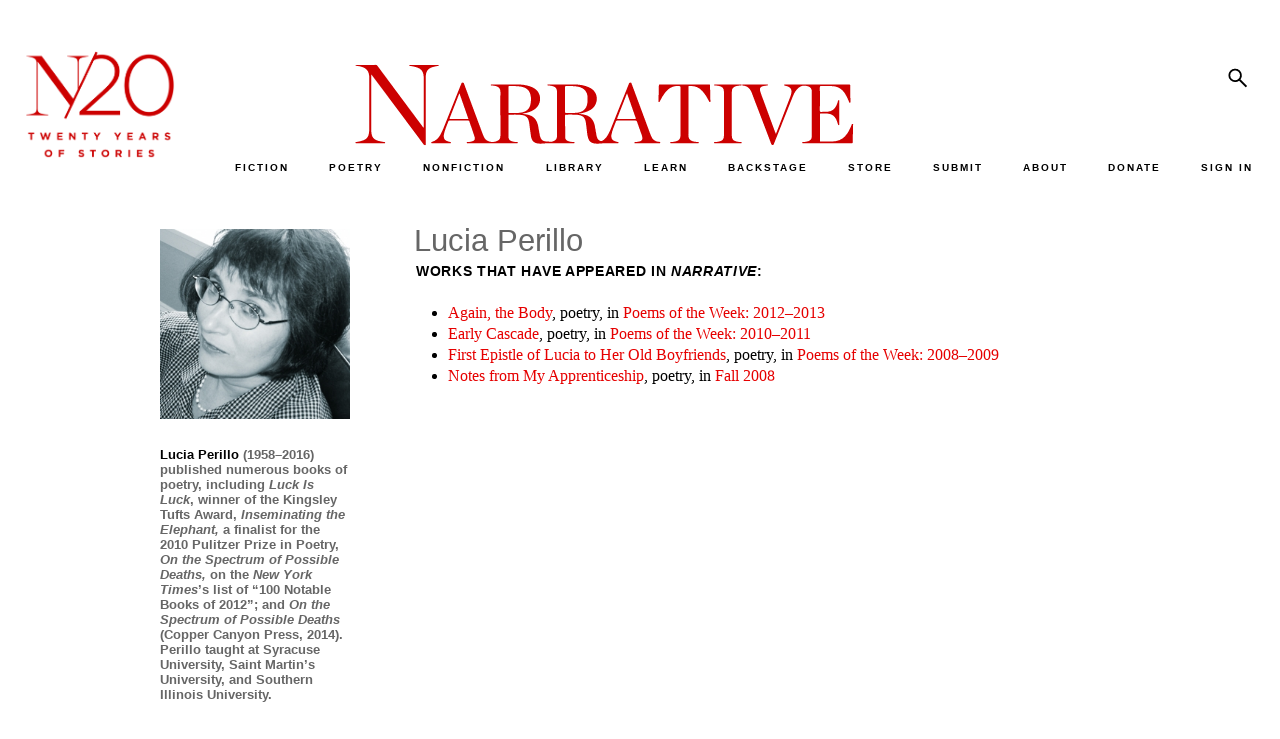

--- FILE ---
content_type: text/html; charset=UTF-8
request_url: https://www.narrativemagazine.com/authors/lucia-perillo
body_size: 9244
content:
<!DOCTYPE html>
<html  lang="en" dir="ltr" prefix="og: https://ogp.me/ns#">
  <head>
    <meta charset="utf-8" />
<script async src="https://www.googletagmanager.com/gtag/js?id=UA-5359448-1"></script>
<script>window.dataLayer = window.dataLayer || [];function gtag(){dataLayer.push(arguments)};gtag("js", new Date());gtag("set", "developer_id.dMDhkMT", true);gtag("config", "UA-5359448-1", {"groups":"default","page_placeholder":"PLACEHOLDER_page_path"});</script>
<meta name="description" content="Lucia Perillo (1958–2016) published numerous books of poetry, including Luck Is Luck, winner of the Kingsley..." />
<link rel="canonical" href="https://www.narrativemagazine.com/authors/lucia-perillo" />
<meta property="og:site_name" content="Narrative Magazine" />
<meta property="og:type" content="article" />
<meta property="og:url" content="https://www.narrativemagazine.com/authors/lucia-perillo" />
<meta property="og:title" content="Lucia Perillo | Narrative Magazine" />
<meta property="og:description" content="Lucia Perillo (1958–2016) published numerous books of poetry, including Luck Is Luck, winner of the Kingsley..." />
<meta property="og:image" content="https://www.narrativemagazine.com/files/images/Perillo_Lucia.jpg" />
<meta property="og:image:secure_url" content="https://www.narrativemagazine.com/files/images/Perillo_Lucia.jpg" />
<meta property="og:updated_time" content="2025-04-15T19:11:02-07:00" />
<meta property="article:author" content="Lucia Perillo" />
<meta property="article:published_time" content="2008-07-19T09:48:12-07:00" />
<meta property="article:modified_time" content="2025-04-15T19:11:02-07:00" />
<meta name="twitter:card" content="summary" />
<meta name="twitter:title" content="Lucia Perillo" />
<meta name="twitter:description" content="Lucia Perillo (1958–2016) published numerous books of poetry, including Luck Is Luck, winner of the Kingsley Tufts Award, Inseminating the Elephant, a finalist for the 2010 Pulitzer Prize in Poetry, On the Spectrum of Possible Deaths, on the New York Times’s list of “100 Notable Books of 2012”; and On the Spectrum of Possible Deaths (Copper Canyon Press, 2014). Perillo taught at Syracuse University, Saint Martin’s University, and Southern Illinois University." />
<meta name="twitter:site" content="@NarrativeMag" />
<meta name="twitter:site:id" content="20520292" />
<meta name="twitter:image" content="https://www.narrativemagazine.com/files/images/Perillo_Lucia.jpg" />
<meta name="Generator" content="Drupal 10 (https://www.drupal.org); Commerce 3" />
<meta name="MobileOptimized" content="width" />
<meta name="HandheldFriendly" content="true" />
<meta name="viewport" content="width=device-width, initial-scale=1.0" />
<link rel="icon" href="/themes/custom/nboots5/favicon.ico" type="image/vnd.microsoft.icon" />

    <title>Lucia Perillo | Narrative Magazine</title>
    <link rel="preconnect" href="https://fonts.googleapis.com">
    <link type="text/css" rel="stylesheet" href="https://fonts.googleapis.com/css?family=EB+Garamond:ital,wght@0,400..800;1,400..800|Lato:100,300,700,900,regular|Montserrat:100,100italic,200,200italic,300,300italic,500,500italic,600,600italic,700,700italic,800,800italic,900,900italic,italic,regular|Open+Sans:300,600,700,800,regular&subset=latin&display=swap" media="all" />
    <link rel="stylesheet" href="https://fonts.googleapis.com/css2?family=Material+Symbols+Sharp:opsz,wght,FILL,GRAD@48,400,1,0" />
    <link rel="stylesheet" media="all" href="/libraries/drupal-superfish/css/superfish.css?t7c0be" />
<link rel="stylesheet" media="all" href="/core/themes/stable9/css/system/components/align.module.css?t7c0be" />
<link rel="stylesheet" media="all" href="/core/themes/stable9/css/system/components/fieldgroup.module.css?t7c0be" />
<link rel="stylesheet" media="all" href="/core/themes/stable9/css/system/components/container-inline.module.css?t7c0be" />
<link rel="stylesheet" media="all" href="/core/themes/stable9/css/system/components/clearfix.module.css?t7c0be" />
<link rel="stylesheet" media="all" href="/core/themes/stable9/css/system/components/details.module.css?t7c0be" />
<link rel="stylesheet" media="all" href="/core/themes/stable9/css/system/components/hidden.module.css?t7c0be" />
<link rel="stylesheet" media="all" href="/core/themes/stable9/css/system/components/item-list.module.css?t7c0be" />
<link rel="stylesheet" media="all" href="/core/themes/stable9/css/system/components/js.module.css?t7c0be" />
<link rel="stylesheet" media="all" href="/core/themes/stable9/css/system/components/nowrap.module.css?t7c0be" />
<link rel="stylesheet" media="all" href="/core/themes/stable9/css/system/components/position-container.module.css?t7c0be" />
<link rel="stylesheet" media="all" href="/core/themes/stable9/css/system/components/reset-appearance.module.css?t7c0be" />
<link rel="stylesheet" media="all" href="/core/themes/stable9/css/system/components/resize.module.css?t7c0be" />
<link rel="stylesheet" media="all" href="/core/themes/stable9/css/system/components/system-status-counter.css?t7c0be" />
<link rel="stylesheet" media="all" href="/core/themes/stable9/css/system/components/system-status-report-counters.css?t7c0be" />
<link rel="stylesheet" media="all" href="/core/themes/stable9/css/system/components/system-status-report-general-info.css?t7c0be" />
<link rel="stylesheet" media="all" href="/core/themes/stable9/css/system/components/tablesort.module.css?t7c0be" />
<link rel="stylesheet" media="all" href="/libraries/sidr/stylesheets/jquery.sidr.bare.css?t7c0be" />
<link rel="stylesheet" media="all" href="/modules/custom/narrative_magazine/css/narrative_magazine.sidr.css?t7c0be" />
<link rel="stylesheet" media="all" href="/modules/custom/narrative_search/css/search.block.css?t7c0be" />
<link rel="stylesheet" media="all" href="/modules/contrib/printable/css/entity-links.css?t7c0be" />
<link rel="stylesheet" media="all" href="/core/themes/stable9/css/core/assets/vendor/normalize-css/normalize.css?t7c0be" />
<link rel="stylesheet" media="all" href="/themes/contrib/bootstrap5/css/components/action-links.css?t7c0be" />
<link rel="stylesheet" media="all" href="/themes/contrib/bootstrap5/css/components/breadcrumb.css?t7c0be" />
<link rel="stylesheet" media="all" href="/themes/contrib/bootstrap5/css/components/container-inline.css?t7c0be" />
<link rel="stylesheet" media="all" href="/themes/contrib/bootstrap5/css/components/details.css?t7c0be" />
<link rel="stylesheet" media="all" href="/themes/contrib/bootstrap5/css/components/exposed-filters.css?t7c0be" />
<link rel="stylesheet" media="all" href="/themes/contrib/bootstrap5/css/components/field.css?t7c0be" />
<link rel="stylesheet" media="all" href="/themes/contrib/bootstrap5/css/components/form.css?t7c0be" />
<link rel="stylesheet" media="all" href="/themes/contrib/bootstrap5/css/components/icons.css?t7c0be" />
<link rel="stylesheet" media="all" href="/themes/contrib/bootstrap5/css/components/inline-form.css?t7c0be" />
<link rel="stylesheet" media="all" href="/themes/contrib/bootstrap5/css/components/item-list.css?t7c0be" />
<link rel="stylesheet" media="all" href="/themes/contrib/bootstrap5/css/components/links.css?t7c0be" />
<link rel="stylesheet" media="all" href="/themes/contrib/bootstrap5/css/components/menu.css?t7c0be" />
<link rel="stylesheet" media="all" href="/themes/contrib/bootstrap5/css/components/more-link.css?t7c0be" />
<link rel="stylesheet" media="all" href="/themes/contrib/bootstrap5/css/components/pager.css?t7c0be" />
<link rel="stylesheet" media="all" href="/themes/contrib/bootstrap5/css/components/tabledrag.css?t7c0be" />
<link rel="stylesheet" media="all" href="/themes/contrib/bootstrap5/css/components/tableselect.css?t7c0be" />
<link rel="stylesheet" media="all" href="/themes/contrib/bootstrap5/css/components/tablesort.css?t7c0be" />
<link rel="stylesheet" media="all" href="/themes/contrib/bootstrap5/css/components/textarea.css?t7c0be" />
<link rel="stylesheet" media="all" href="/themes/contrib/bootstrap5/css/components/ui-dialog.css?t7c0be" />
<link rel="stylesheet" media="all" href="/themes/contrib/bootstrap5/css/components/messages.css?t7c0be" />
<link rel="stylesheet" media="all" href="/themes/custom/nboots5/css/components/forms.css?t7c0be" />
<link rel="stylesheet" media="all" href="/themes/contrib/bootstrap5/css/style.css?t7c0be" />
<link rel="stylesheet" media="all" href="/themes/contrib/bootstrap5/dist/icons/1.11.0/font/bootstrap-icons.css?t7c0be" />
<link rel="stylesheet" media="all" href="/themes/custom/nboots5/css/layout.css?t7c0be" />
<link rel="stylesheet" media="all" href="/themes/custom/nboots5/css/style.css?t7c0be" />
<link rel="stylesheet" media="all" href="/themes/custom/nboots5/css/migrate/html-elements.css?t7c0be" />
<link rel="stylesheet" media="all" href="/themes/custom/nboots5/css/migrate/normalize.css?t7c0be" />
<link rel="stylesheet" media="all" href="/themes/custom/nboots5/css/components/misc.css?t7c0be" />
<link rel="stylesheet" media="all" href="/themes/custom/nboots5/css/components/alerts.css?t7c0be" />
<link rel="stylesheet" media="all" href="/themes/custom/nboots5/css/components/file.css?t7c0be" />
<link rel="stylesheet" media="all" href="/themes/custom/nboots5/css/components/newsletter.css?t7c0be" />
<link rel="stylesheet" media="all" href="/themes/custom/nboots5/css/components/pager.css?t7c0be" />
<link rel="stylesheet" media="all" href="/themes/custom/nboots5/css/migrate/responsive.css?t7c0be" />
<link rel="stylesheet" media="all" href="/themes/custom/nboots5/css/migrate/narrative_style.css?t7c0be" />
<link rel="stylesheet" media="all" href="/themes/custom/nboots5/css/migrate/narrative_overrides.css?t7c0be" />
<link rel="stylesheet" media="all" href="/themes/custom/nboots5/css/migrate/narrative_play.css?t7c0be" />
<link rel="stylesheet" media="all" href="/themes/custom/nboots5/css/migrate/narrative.css?t7c0be" />
<link rel="stylesheet" media="all" href="/themes/custom/nboots5/css/migrate/narrative_non_responsive.css?t7c0be" />
<link rel="stylesheet" media="all" href="/themes/custom/nboots5/css/migrate/mobile_first.css?t7c0be" />
<link rel="stylesheet" media="all" href="/themes/custom/nboots5/css/migrate/narrative_responsive.css?t7c0be" />
<link rel="stylesheet" media="all" href="/themes/custom/nboots5/css/migrate/narrative_responsive_mobile.css?t7c0be" />
<link rel="stylesheet" media="all" href="/themes/custom/nboots5/css/migrate/narrative_classifieds.css?t7c0be" />
<link rel="stylesheet" media="all" href="/themes/custom/nboots5/css/migrate/narrative_editor.css?t7c0be" />
<link rel="stylesheet" media="all" href="/themes/custom/nboots5/css/theme/20-year.css?t7c0be" />
<link rel="stylesheet" media="print" href="/themes/custom/nboots5/css/print.css?t7c0be" />
<link rel="stylesheet" media="all" href="/themes/custom/nboots5/css/migrate/narrative_responsive_page.css?t7c0be" />
<link rel="stylesheet" media="all" href="/themes/custom/nboots5/css/migrate/narrative_responsive_author.css?t7c0be" />

    
      </head>
  <body class="one-sidebar sidebar-first not-logged-in section-authors section-authors-892 section-node section-node-892 nm-responsive-page not-front path-node page-node-type-author    bg- d-flex flex-column h-100">
        <div class="visually-hidden-focusable skip-link p-3 container">
      <a href="#main-content" class="p-2">
        Skip to main content
      </a>
    </div>
    
      <div class="dialog-off-canvas-main-canvas d-flex flex-column h-100" data-off-canvas-main-canvas>
    <div id="page">
                      <header id="header" role="banner">
                <div class="container row g-0 header">
          
                                <div class="col-sm-12" role="heading">
              <div class="row g-0 logos">
                <div class="col-sm-2 theme-logo-wrapper">
                  <div class="theme-logo">
                    <a href="/" title="Home" rel="home">
                      <img src="/themes/custom/nboots5/images/20_years/N20logox-red.png" alt="20 years">
                    </a>
                  </div>
                </div>
                <div class="col-sm-10 nav-logo-wrapper">
                  <div class="row g-0">
                    <div class="col-sm-9 nm-logo-wrapper">
                                            <a class="logo navbar-btn pull-left" href="/" title="Home" rel="home">
                        <img src="/themes/custom/nboots5/images/20_years/narrative-logo-red.svg" alt="Narrative">
                      </a>
                    </div>
                    <div class="col-sm-3 nm-social-wrapper">
                                              <div class="right_panel">
                            <div class="region region-right-panel">
    <div id="block-nboots5-search" class="block block-narrative-search block-narrative-search-block">
  
    
      <form class="narrative-search-form" data-drupal-selector="narrative-search-form" action="/authors/lucia-perillo" method="post" id="narrative-search-form" accept-charset="UTF-8">
  <div class="js-form-item form-item js-form-type-textfield form-type-textfield js-form-item-search form-item-search">
      <label for="edit-search">Search</label>
        
  <input data-drupal-selector="edit-search" data-msg-maxlength="Search field has a maximum length of 128." type="text" id="edit-search" name="search" value="" size="60" maxlength="128" class="form-text form-control" />


        </div>

    <input data-drupal-selector="edit-search-submit" type="submit" id="edit-search-submit" name="op" value="Search" class="button js-form-submit form-submit btn btn-primary" />


  <input autocomplete="off" data-drupal-selector="form-7uve8rxrhwaxnujydr44pgy748znut-jmlxl39gptso" type="hidden" name="form_build_id" value="form-7uvE8RxrhWAXnUJYDr44PGy748znut-JmLxL39GpTso" />


  <input data-drupal-selector="edit-narrative-search-form" type="hidden" name="form_id" value="narrative_search_form" />

<div class="narrative-search-block-close-button">x</div>
</form>

  </div>

  </div>

                        </div>
                                          </div>
                    <div class="col-sm-12 navbar-header nav_sec">
                      <div id="tag-content-top">
                        <div id="navigation" class="nav">
                            <div class="region region-navigation">
    <div id="block-nboots5-topmenuinner" class="block block-superfish block-superfishmenu-top-menu-inner">
  
    
      
<ul id="superfish-menu-top-menu-inner" class="menu sf-menu sf-menu-top-menu-inner sf-horizontal sf-style-none" role="menu" aria-label="Menu">
  

  
  <li id="menu-top-menu-inner-menu-link-content1d54392b-86b3-4d1d-88ee-11eccaee20fe" class="sf-depth-1 sf-no-children sf-first" role="none">
              <a href="/fiction" title="" class="sf-depth-1" role="menuitem">FICTION</a>
                      </li>


  
  <li id="menu-top-menu-inner-menu-link-content6a2c6383-ed05-409b-b14f-6e2050d81ef6" class="sf-depth-1 sf-no-children" role="none">
              <a href="/poetry" title="" class="sf-depth-1" role="menuitem">POETRY</a>
                      </li>


  
  <li id="menu-top-menu-inner-menu-link-content4702a5dd-4e9d-4fa3-b968-26144a98ae0f" class="sf-depth-1 sf-no-children" role="none">
              <a href="/nonfiction" title="" class="sf-depth-1" role="menuitem">NONFICTION</a>
                      </li>


            
  <li id="menu-top-menu-inner-menu-link-contentf61c73d5-6d73-4adb-812f-ceefb7fa561b" class="sf-depth-1 menuparent" role="none">
              <a href="/archive/authors" title="" class="sf-depth-1 menuparent" role="menuitem" aria-haspopup="true" aria-expanded="false">LIBRARY</a>
                  <ul role="menu">      

  
  <li id="menu-top-menu-inner-menu-link-contente98718d2-0b9a-4262-aa6a-c3ac5313281d" class="sf-depth-2 sf-no-children sf-first" role="none">
              <a href="/archive/authors" title="" class="sf-depth-2" role="menuitem">by Author</a>
                      </li>


  
  <li id="menu-top-menu-inner-menu-link-content6cf5e093-3a11-40b9-bd54-e98d26477d0b" class="sf-depth-2 sf-no-children" role="none">
              <a href="/stories-poems/about" class="sf-depth-2" role="menuitem">by Theme</a>
                      </li>


  
  <li id="menu-top-menu-inner-menu-link-content6019355d-2c7a-4a82-8525-86a5571c3b3d" class="sf-depth-2 sf-no-children" role="none">
              <a href="/archive/stories" title="" class="sf-depth-2" role="menuitem">by Title, Form, Author</a>
                      </li>


  
  <li id="menu-top-menu-inner-menu-link-content3be3901a-9561-43f3-a037-bf692c5b8282" class="sf-depth-2 sf-no-children" role="none">
              <a href="/great-stories/narrative-prize" class="sf-depth-2" role="menuitem">Narrative Prize Winners</a>
                      </li>


  
  <li id="menu-top-menu-inner-menu-link-content9b2a9c9f-6c2b-463c-98a1-a03d7ce2968d" class="sf-depth-2 sf-no-children" role="none">
              <a href="/archive/story_lists" class="sf-depth-2" role="menuitem">Story Lists</a>
                      </li>


  
  <li id="menu-top-menu-inner-menu-link-content5cb5a790-7ba3-4aa3-8f10-4dceed559767" class="sf-depth-2 sf-no-children" role="none">
              <a href="/archive/contests" class="sf-depth-2" role="menuitem">Contests</a>
                      </li>


      </ul>              </li>


            
  <li id="menu-top-menu-inner-menu-link-content2efe4cae-0ae5-426b-9dad-3900f7fa96f6" class="sf-depth-1 menuparent" role="none">
              <a href="/narrative-for-schools" class="sf-depth-1 menuparent" role="menuitem" aria-haspopup="true" aria-expanded="false">LEARN</a>
                  <ul role="menu">      

  
  <li id="menu-top-menu-inner-menu-link-content3a838446-d794-463b-aa33-19685b6395de" class="sf-depth-2 sf-no-children sf-first" role="none">
              <a href="/narrative-for-schools" class="sf-depth-2" role="menuitem">Narrative for Schools</a>
                      </li>


  
  <li id="menu-top-menu-inner-menu-link-content59dfc48c-e4a2-4532-8e96-5548d8ca1f3b" class="sf-depth-2 sf-no-children" role="none">
              <a href="https://www.narrativemagazine.com/eleventh-annual-high-school-contest" class="sf-depth-2 sf-external" role="menuitem">High School Writing Contest</a>
                      </li>


  
  <li id="menu-top-menu-inner-menu-link-content15b102d0-b332-428d-990a-494e9b3894f7" class="sf-depth-2 sf-no-children" role="none">
              <a href="/narrative-for-schools/contest-writing-prompts" class="sf-depth-2" role="menuitem">Writing Prompts</a>
                      </li>


  
  <li id="menu-top-menu-inner-menu-link-contente7a90ed0-8dd7-4e66-bd47-2b1b3783c645" class="sf-depth-2 sf-no-children" role="none">
              <a href="/narrative-for-schools/video-tutorials" class="sf-depth-2" role="menuitem">Video Tutorials</a>
                      </li>


  
  <li id="menu-top-menu-inner-menu-link-content0bc09593-1a64-4ffb-9063-4121015eac60" class="sf-depth-2 sf-no-children" role="none">
              <a href="/narrative-for-schools/eighth-annual-contest/writers-and-mentors-videos" title="Video Discussions with Past Contest Judges" class="sf-depth-2" role="menuitem">Writers &amp; Mentors Videos</a>
                      </li>


  
  <li id="menu-top-menu-inner-menu-link-content97a62cc3-d404-4ee3-9d2e-96c9607fcd51" class="sf-depth-2 sf-no-children" role="none">
              <a href="/narrative-for-schools/advice-and-letters" class="sf-depth-2" role="menuitem">Advice for Writers</a>
                      </li>


  
  <li id="menu-top-menu-inner-menu-link-content0a2061f7-cba0-4428-91ea-cc22a84aa180" class="sf-depth-2 sf-no-children" role="none">
              <a href="/narrative-for-schools/writers-resources" class="sf-depth-2" role="menuitem">Writers’ Resources</a>
                      </li>


  
  <li id="menu-top-menu-inner-menu-link-contente446e164-531d-43fa-9481-4d566e6990d6" class="sf-depth-2 sf-no-children" role="none">
              <a href="https://www.narrativemagazine.com/narrative-for-schools/this-could-be-me" class="sf-depth-2 sf-external" role="menuitem">This Could Be Me</a>
                      </li>


  
  <li id="menu-top-menu-inner-menu-link-content9b6ec6c4-2caf-4b71-bc85-0a16ce938508" class="sf-depth-2 sf-no-children" role="none">
              <a href="/narrative-for-schools/a-great-reading-list" title="Curated Reading for Students" class="sf-depth-2" role="menuitem">Recommended Reading</a>
                      </li>


  
  <li id="menu-top-menu-inner-menu-link-contentfe770429-cc66-4f09-aeba-eb284fdb3953" class="sf-depth-2 sf-no-children" role="none">
              <a href="/narrative-for-schools/theme-based-reading-guide" title="A Curated Guide by Theme" class="sf-depth-2" role="menuitem">Theme-Based Reading Guide</a>
                      </li>


  
  <li id="menu-top-menu-inner-menu-link-contenta2da2a3b-7113-41b3-b003-44acc4776610" class="sf-depth-2 sf-no-children" role="none">
              <a href="/stories-poems/about" class="sf-depth-2" role="menuitem">Explore Our Library by Theme</a>
                      </li>


  
  <li id="menu-top-menu-inner-menu-link-content7a1a0656-15f9-457c-92ec-7bf37d80c0fd" class="sf-depth-2 sf-no-children" role="none">
              <a href="/narrative-for-schools/for-teachers" class="sf-depth-2" role="menuitem">A Note to Teachers</a>
                      </li>


  
  <li id="menu-top-menu-inner-menu-link-content44c1afbb-2bab-493e-b2c7-22fbdd409e53" class="sf-depth-2 sf-no-children" role="none">
              <a href="/narrative-for-schools/for-students" class="sf-depth-2" role="menuitem">A Note to Students</a>
                      </li>


  
  <li id="menu-top-menu-inner-menu-link-contenta4663330-a176-4d02-8f5a-e8167ba598e4" class="sf-depth-2 sf-no-children sf-last" role="none">
              <a href="/narrative-for-schools/about" class="sf-depth-2" role="menuitem">About Narrative for Schools</a>
                      </li>


      </ul>              </li>


  
  <li id="menu-top-menu-inner-menu-link-content12c01ddf-35b1-4384-b2ff-03ff1066bb77" class="sf-depth-1 sf-no-children" role="none">
              <a href="/issues/narrative-backstage" title="" class="sf-depth-1" role="menuitem">BACKSTAGE</a>
                      </li>


  
  <li id="menu-top-menu-inner-menu-link-content84381578-1cdf-4557-92d1-e84f2695107a" class="sf-depth-1 sf-no-children" role="none">
              <a href="/store" title="" class="sf-depth-1" role="menuitem">STORE</a>
                      </li>


  
  <li id="menu-top-menu-inner-menu-link-contentefb88582-9ced-423c-964d-2ebec9e19889" class="sf-depth-1 sf-no-children" role="none">
              <a href="/submit-your-work" title="" class="sf-depth-1" role="menuitem">SUBMIT</a>
                      </li>


            
  <li id="menu-top-menu-inner-menu-link-contenteb67d687-037d-4171-a5bd-5cd44277263e" class="sf-depth-1 menuparent" role="none">
              <a href="/about-narrative" title="" class="sf-depth-1 menuparent" role="menuitem" aria-haspopup="true" aria-expanded="false">ABOUT</a>
                  <ul role="menu">      

  
  <li id="menu-top-menu-inner-menu-link-content13b7b4d7-6b18-4ddc-8c17-14e65c4275b9" class="sf-depth-2 sf-no-children sf-first" role="none">
              <a href="/about-narrative" title="" class="sf-depth-2" role="menuitem">Mission</a>
                      </li>


  
  <li id="menu-top-menu-inner-menu-link-contente6abf056-be4c-42b0-9510-872707524f0c" class="sf-depth-2 sf-no-children" role="none">
              <a href="/masthead" title="" class="sf-depth-2" role="menuitem">Masthead</a>
                      </li>


  
  <li id="menu-top-menu-inner-menu-link-contentdd29ddda-bc38-4669-badd-264a5123862f" class="sf-depth-2 sf-no-children" role="none">
              <a href="/directors" title="" class="sf-depth-2" role="menuitem">Board of Directors</a>
                      </li>


  
  <li id="menu-top-menu-inner-menu-link-content1bee285d-8d04-418d-93be-8ee6278e77ec" class="sf-depth-2 sf-no-children" role="none">
              <a href="http://www.narrativemagazine.com/friends-and-patrons" title="" class="sf-depth-2 sf-external" role="menuitem">Friends &amp; Patrons</a>
                      </li>


  
  <li id="menu-top-menu-inner-menu-link-content430c04be-608b-4963-80e5-f6aaad7d92aa" class="sf-depth-2 sf-no-children" role="none">
              <a href="https://www.narrativemagazine.com/narrative-night-2022" class="sf-depth-2 sf-external" role="menuitem">Events</a>
                      </li>


  
  <li id="menu-top-menu-inner-menu-link-content13092002-d75c-4f66-90a1-53e8e1656317" class="sf-depth-2 sf-no-children" role="none">
              <a href="https://www.narrativemagazine.com/great-stories/recent-awards-our-authors" class="sf-depth-2 sf-external" role="menuitem">Recent Awards for Our Authors</a>
                      </li>


  
  <li id="menu-top-menu-inner-menu-link-contentfb43bf12-6bee-4e3b-81ab-30ca7f1e6d5e" class="sf-depth-2 sf-no-children" role="none">
              <a href="/narrative-news" title="" class="sf-depth-2" role="menuitem">Narrative in the News</a>
                      </li>


  
  <li id="menu-top-menu-inner-menu-link-contentb06b3bfe-0321-4f91-954c-26bcee6861b3" class="sf-depth-2 sf-no-children" role="none">
              <a href="/faq" class="sf-depth-2" role="menuitem">FAQ</a>
                      </li>


  
  <li id="menu-top-menu-inner-menu-link-content8a4f8b57-9a43-4b5b-a35b-cc73d3f48c0c" class="sf-depth-2 sf-no-children" role="none">
              <a href="/advertise" title="" class="sf-depth-2" role="menuitem">Advertise in Narrative</a>
                      </li>


      </ul>              </li>


  
  <li id="menu-top-menu-inner-menu-link-content3fc53a75-005c-4243-8647-8c28c3527014" class="sf-depth-1 sf-no-children" role="none">
              <a href="/donate" class="sf-depth-1" role="menuitem">DONATE</a>
                      </li>


  
  <li id="menu-top-menu-inner-menu-link-content4203e74b-b8e9-40f2-9e41-4c0c577cf38d" class="sf-depth-1 sf-no-children" role="none">
              <a href="/login" class="sf-depth-1" role="menuitem">SIGN IN</a>
                      </li>


</ul>

  </div>

  </div>

                        </div>
                      </div>
                      <div class="clear_div"></div>
                                                                </div>
                  </div>
                </div>

              </div>
                              <div id="nm-mobile-header">
                    <div class="region region-mobile-header">
    <div id="block-nboots5-narrative-mobile-header" class="block block-narrative block-narrative-mobile-header">
  
    
      <a id="nm-mobile-left-menu" href="#nm-mobile-left-menu">
  <span class="material-symbols-sharp">manage_search</span>
</a>
  <a href="/" id="nm-mobile-header-logo">
    <img class="mobile-logo" src="/themes/custom/nboots5/images/20_years/narrative-logo.svg" alt="Narrative"><br>
    <span>TELL ME A STORY</span>
  </a>
<div id="nm-mobile-right-options">
  <a id="nm-mobile-right-menu" href="#nm-mobile-right-menu">
    <span class="material-symbols-sharp">person</span>
  </a>
</div>
<div id="nm-mobile-header-search">
  <form class="nm-mobile-search-form">
    <input class="sidr-nm-search nm-mobile-search" type="text" name="search">
  </form>
</div>
<div id="nm-mobile-menus">
  <div id="nm-mobile-menu-left">
    <div class="nm-sidr-content">
      <div class="sidr-top">
        <a class="nm-mobile-subscribe nm-not-logged-in" href="/register">SUBSCRIBE FOR FREE</a>
        <form class="nm-mobile-search-form">
          <input class="sidr-nm-search nm-mobile-search" type="text" name="search">
          <a href="#" class="nm-mobile-search-submit">
            <span class="material-symbols-sharp">search</span>
          </a>
        </form>
      </div>

              
        <ul class="menu menu--menu-mobile-nav-menu nav">
                                      <li class="nav-item first">
                                        <a href="/fiction" title="" class="nav-link" data-drupal-link-system-path="fiction">FICTION</a>
                  </li>
                                      <li class="nav-item">
                                        <a href="/poetry" title="" class="nav-link" data-drupal-link-system-path="poetry">POETRY</a>
                  </li>
                                      <li class="nav-item">
                                        <a href="/nonfiction" title="" class="nav-link" data-drupal-link-system-path="nonfiction">NONFICTION</a>
                  </li>
                                      <li class="nav-item expanded dropdown">
                                                                          <a href="/archive/authors" title="" data-bs-toggle="dropdown" aria-expanded="false" class="nav-link dropdown-toggle" data-drupal-link-system-path="archive/authors">LIBRARY <span class="caret"></span></a>
                              <ul class="dropdown-menu">
                                      <li class="nav-item first">
                                        <a href="/archive/authors" title="" class="nav-link" data-drupal-link-system-path="archive/authors">BY AUTHOR</a>
                  </li>
                                      <li class="nav-item">
                                        <a href="https://www.narrativemagazine.com/stories-poems/about/living" title="" class="nav-link">BY THEME</a>
                  </li>
                                      <li class="nav-item">
                                        <a href="/archive/stories" title="" class="nav-link" data-drupal-link-system-path="archive/stories">BY TITLE, FORM, AUTHOR</a>
                  </li>
                                      <li class="nav-item">
                                        <a href="https://www.narrativemagazine.com/great-stories/narrative-prize" class="nav-link">NARRATIVE PRIZE WINNERS</a>
                  </li>
                                      <li class="nav-item">
                                        <a href="/archive/story_lists" title="" class="nav-link" data-drupal-link-system-path="archive/story_lists">STORY LISTS</a>
                  </li>
                                      <li class="nav-item last">
                                        <a href="/archive/contests" title="" class="nav-link" data-drupal-link-system-path="archive/contests">CONTESTS</a>
                  </li>
          </ul>
  
                  </li>
                                      <li class="nav-item expanded dropdown">
                                                                          <a href="/narrative-for-schools" data-bs-toggle="dropdown" aria-expanded="false" class="nav-link dropdown-toggle" data-drupal-link-system-path="node/402022">LEARN <span class="caret"></span></a>
                              <ul class="dropdown-menu">
                                      <li class="nav-item first">
                                        <a href="/narrative-for-schools" class="nav-link" data-drupal-link-system-path="node/402022">NARRATIVE FOR SCHOOLS</a>
                  </li>
                                      <li class="nav-item">
                                        <a href="https://www.narrativemagazine.com/eleventh-annual-high-school-contest" class="nav-link">HIGH SCHOOL CONTEST</a>
                  </li>
                                      <li class="nav-item">
                                        <a href="/narrative-for-schools/writing-prompts" class="nav-link" data-drupal-link-system-path="node/494622">WRITING PROMPTS</a>
                  </li>
                                      <li class="nav-item">
                                        <a href="/narrative-for-schools/video-tutorials" class="nav-link" data-drupal-link-system-path="node/402026">VIDEO TUTORIALS</a>
                  </li>
                                      <li class="nav-item">
                                        <a href="/narrative-for-schools/eighth-annual-contest/writers-and-mentors-videos" class="nav-link" data-drupal-link-system-path="node/521992">WRITERS &amp; MENTORS VIDEOS</a>
                  </li>
                                      <li class="nav-item">
                                        <a href="/narrative-for-schools/advice-and-letters" class="nav-link">ADVICE FOR WRITERS</a>
                  </li>
                                      <li class="nav-item">
                                        <a href="/narrative-for-schools/writers-resources" class="nav-link" data-drupal-link-system-path="node/388768">WRITERS’ RESOURCES</a>
                  </li>
                                      <li class="nav-item">
                                        <a href="/narrative-for-schools/a-great-reading-list" class="nav-link">RECOMMENDED READING</a>
                  </li>
                                      <li class="nav-item">
                                        <a href="/narrative-for-schools/theme-based-reading-guide" class="nav-link" data-drupal-link-system-path="node/548069">THEME-BASED READING GUIDE</a>
                  </li>
                                      <li class="nav-item">
                                        <a href="/stories-poems/about" class="nav-link" data-drupal-link-system-path="stories/browse/9">EXPLORE BY THEME</a>
                  </li>
                                      <li class="nav-item">
                                        <a href="/narrative-for-schools/for-teachers" class="nav-link" data-drupal-link-system-path="node/402023">A NOTE TO TEACHERS</a>
                  </li>
                                      <li class="nav-item">
                                        <a href="/narrative-for-schools/for-students" class="nav-link" data-drupal-link-system-path="node/402024">A NOTE TO STUDENTS</a>
                  </li>
                                      <li class="nav-item last">
                                        <a href="/narrative-for-schools/about" class="nav-link" data-drupal-link-system-path="node/570785">ABOUT SCHOOLS</a>
                  </li>
          </ul>
  
                  </li>
                                      <li class="nav-item">
                                        <a href="/issues/narrative-backstage" title="" class="nav-link" data-drupal-link-system-path="node/367">BACKSTAGE</a>
                  </li>
                                      <li class="nav-item">
                                        <a href="/store" title="" class="nav-link" data-drupal-link-system-path="store">STORE</a>
                  </li>
                                      <li class="nav-item">
                                        <a href="/submit-your-work" title="" class="nav-link" data-drupal-link-system-path="node/182">SUBMIT YOUR WORK</a>
                  </li>
                                      <li class="nav-item expanded dropdown">
                                                                          <a href="/about-narrative" title="" data-bs-toggle="dropdown" aria-expanded="false" class="nav-link dropdown-toggle" data-drupal-link-system-path="node/94">ABOUT <span class="caret"></span></a>
                              <ul class="dropdown-menu">
                                      <li class="nav-item first">
                                        <a href="/masthead" title="" class="nav-link" data-drupal-link-system-path="node/190">MASTHEAD</a>
                  </li>
                                      <li class="nav-item">
                                        <a href="/about-narrative" title="" class="nav-link" data-drupal-link-system-path="node/94">MISSION</a>
                  </li>
                                      <li class="nav-item">
                                        <a href="/directors" class="nav-link" data-drupal-link-system-path="node/92456">BOARD OF DIRECTORS</a>
                  </li>
                                      <li class="nav-item">
                                        <a href="/friends-and-patrons" title="" class="nav-link" data-drupal-link-system-path="node/197">FRIENDS &amp; PATRONS</a>
                  </li>
                                      <li class="nav-item">
                                        <a href="https://www.narrativemagazine.com/narrative-night-2021" class="nav-link">EVENTS</a>
                  </li>
                                      <li class="nav-item">
                                        <a href="/narrative-news" title="" class="nav-link" data-drupal-link-system-path="node/843">NARRATIVE IN THE NEWS</a>
                  </li>
                                      <li class="nav-item">
                                        <a href="/faq" title="" class="nav-link" data-drupal-link-system-path="node/841">FAQ</a>
                  </li>
                                      <li class="nav-item last">
                                        <a href="/advertise" title="" class="nav-link" data-drupal-link-system-path="node/7172">ADVERTISE IN NARRATIVE</a>
                  </li>
          </ul>
  
                  </li>
                                      <li class="nav-item">
                                        <a href="/donate" title="" class="nav-link" data-drupal-link-system-path="donate">DONATE</a>
                  </li>
                                      <li class="nav-item last">
                                        <a href="/advertise" class="nav-link" data-drupal-link-system-path="node/7172">ADVERTISING</a>
                  </li>
          </ul>
  


      
              <div style="margin-left: 28px; margin-bottom: 20px; color: #ffffff; font-weight: 400; font-size: 14px; font-family: Open Sans, arial, verdana, sans-serif;">
    Narrative is a <a href="/about-narrative">nonprofit</a>
    <br>supported by readers
    <br>who love great writing.
    <br>Read us.
    <br><a href="/donate">Support us</a>.</div>
            <div class="clearfix"></div>
    </div>

  </div>

  <div id="nm-mobile-menu-right">
    <div class="nm-sidr-content">
      <div class="sidr-top nm-not-logged-in">
        <a class="nm-mobile-subscribe" href="/register">SUBSCRIBE FOR FREE</a>
        <hr>
        <a class="nm-mobile-sign-in" href="/login">Sign In</a>
        <hr>
      </div>

              
        <ul class="menu menu--menu-mobile-user-menu nav">
                                      <li class="nav-item first">
                                        <a href="/login" class="nav-link" data-drupal-link-system-path="login">MY ACCOUNT</a>
                  </li>
                                      <li class="nav-item">
                                        <a href="/contact" title="" class="nav-link" data-drupal-link-system-path="contact">CONTACT US</a>
                  </li>
                                      <li class="nav-item">
                                        <a href="/advertise" title="" class="nav-link" data-drupal-link-system-path="node/7172">ADVERTISE</a>
                  </li>
                                      <li class="nav-item">
                                        <a href="/privacy" title="" class="nav-link" data-drupal-link-system-path="node/201672">PRIVACY POLICY</a>
                  </li>
                                      <li class="nav-item last">
                                        <a href="/terms-of-use" title="" class="nav-link" data-drupal-link-system-path="node/277793">TERMS OF USE</a>
                  </li>
          </ul>
  


      
              <div style="margin-left: 28px; margin-bottom: 20px; color: #e6603a; font-weight: 400; font-size: 14px; font-family: Open Sans, arial, verdana, sans-serif;">
    Narrative is a <a href="/about-narrative">nonprofit</a>
    <br>supported by readers
    <br>who love great writing.
    <br>Read us.
    <br><a href="/donate">Support us</a>.</div>
            <div class="clearfix"></div>
    </div>

  </div>
</div>


  </div>

  </div>

                </div>
                          </div>
          
                                      </div>
        
      </header>
      
        <div id="main" role="main" class="main-container container js-quickedit-main-content">
                  <div class="row g-0">

                                                          <aside class="col-12 col-md-3 sidebar-first sidebar order-2 order-md-1" role="complementary">
                <div class="region region-sidebar-first">
    <div id="block-nboots5-narrative-delta-0" class="block block-narrative block-narrative-author-info-block">
  
    
            <a href="/authors/lucia-perillo"><img class="leftcol_image img-fluid image-style-_58x258" src="/files/styles/258x258/public/images/Perillo_Lucia.jpg?itok=UNj_s-qQ" alt="" title="" />

</a>
        <br>
        <p><span class="narrative_black">Lucia Perillo</span> (1958–2016) published numerous books of poetry, including <em>Luck Is Luck</em>, winner of the Kingsley Tufts Award, <em>Inseminating the Elephant,</em> a finalist for the 2010 Pulitzer Prize in Poetry, <em>On the Spectrum of Possible Deaths,</em> on the <em>New York Times</em>’s list of “100 Notable Books of 2012”;  and <em>On the Spectrum of Possible Deaths </em>(Copper Canyon Press, 2014). Perillo taught at Syracuse University, Saint Martin’s University, and Southern Illinois University.  </p>
  

  </div>

  </div>

            </aside>
                  
                        <section class="nm-main-content order-1 order-md-2 col-12 col-md-9 col-sm-12">

                                              <div class="highlighted">  <div class="region region-highlighted">
    <div data-drupal-messages-fallback class="hidden"></div>

  </div>
</div>
                      
                    
                                <a id="main-content"></a>
            <div id="content">
                <div class="region region-content">
    
  <h1 class="page-header"><span class="field field--name-title field--type-string field--label-hidden">Lucia Perillo</span>
</h1>


  <article data-history-node-id="892" class="author full clearfix node">

  
  
    

  <div class="nm-content">
    <div class="nm-mobile-only"><div id="nm-author-bio"><figure><img class="leftcol_image img-fluid image-style-_58x258" src="/files/styles/258x258/public/images/Perillo_Lucia.jpg?itok=UNj_s-qQ" title="" />

</figure><div class="bio-text"><p><span class="narrative_black">Lucia Perillo</span> (1958–2016) published numerous books of poetry, including <em>Luck Is Luck</em>, winner of the Kingsley Tufts Award, <em>Inseminating the Elephant,</em> a finalist for the 2010 Pulitzer Prize in Poetry, <em>On the Spectrum of Possible Deaths,</em> on the <em>New York Times</em>’s list of “100 Notable Books of 2012”;  and <em>On the Spectrum of Possible Deaths </em>(Copper Canyon Press, 2014). Perillo taught at Syracuse University, Saint Martin’s University, and Southern Illinois University.  </p></div></div></div><h4>WORKS THAT HAVE APPEARED IN <i>NARRATIVE</i>:</h4><div class="item-list"><div class="item-list"><ul><li><a href="/issues/poems-week-2012-2013/poem-week/again-body-lucia-perillo">Again, the Body</a>, poetry,  in <a href="/issues/poems-week-2012-2013">Poems of the Week: 2012–2013</a></li><li><a href="/issues/poems-week-2010-2011/poem-week/early-cascade-lucia-perillo">Early Cascade</a>, poetry,  in <a href="/issues/poems-week-2010-2011">Poems of the Week: 2010–2011</a></li><li><a href="/issues/poems-week-2008-2009/poem-week/first-epistle-lucia-her-old-boyfriends-lucia-perillo">First Epistle of Lucia to Her Old Boyfriends</a>, poetry,  in <a href="/issues/poems-week-2008-2009">Poems of the Week: 2008–2009</a></li><li><a href="/issues/fall-2008/poetry/notes-my-apprenticeship-lucia-perillo">Notes from My Apprenticeship</a>, poetry,  in <a href="/issues/fall-2008">Fall 2008</a></li></ul></div></div><div class="node_view"></div>
  </div>

</article>


  </div>

            </div>
                  </section>

                      </div>
    </div>
  
    
            <footer class="footer container" role="contentinfo">
          <div class="region region-footer">
    <nav role="navigation" aria-labelledby="block-nboots5-menu-secondary-menu-menu" id="block-nboots5-menu-secondary-menu" class="nav_footer block block-menu-secondary-menu">
            
  <h2 class="visually-hidden" id="block-nboots5-menu-secondary-menu-menu"></h2>
  

        
        <ul data-block="footer" class="menu menu--secondary-menu nav">
                                      <li class="nav-item first">
                                        <a href="/contact" title="" class="nav-link" data-drupal-link-system-path="contact">CONTACT US</a>
                  </li>
                                      <li class="nav-item">
                                        <a href="/advertise" class="nav-link" data-drupal-link-system-path="node/7172">ADVERTISE</a>
                  </li>
                                      <li class="nav-item">
                                        <a href="/myaccount" title="Edit account information" class="nav-link" data-drupal-link-system-path="myaccount">MY ACCOUNT</a>
                  </li>
                                      <li class="nav-item">
                                        <a href="/privacy" title="" class="nav-link" data-drupal-link-system-path="node/201672">PRIVACY POLICY</a>
                  </li>
                                      <li class="nav-item">
                                        <a href="/terms-of-use" title="" class="narrative-menu-black nav-link" data-drupal-link-system-path="node/277793">TERMS OF USE</a>
                  </li>
                                      <li class="nav-item last">
                                        <a href="/about-narrative" title="" class="nav-link" data-drupal-link-system-path="node/94">A NONPROFIT ORGANIZATION</a>
                  </li>
          </ul>
  


  </nav>
<div id="block-nboots5-narrative-mobile-footer" class="block block-narrative block-narrative-mobile-footer">
  
    
      <div style="font-weight: 400; font-size: 13px; font-family: Open Sans, arial, verdana, sans-serif;">
    Narrative is a <a href="/about-narrative">nonprofit</a>
    <br>supported by readers
    <br>who love great writing.
    <br>Read us.
    <br><a href="/donate">Support us</a>.</div>
  </div>

  </div>

      </footer>
      </div>
  <div class="region region-bottom-page">
    <div id="block-nboots5-narrativepopupbottom" class="block block-narrative-popup block-narrative-popup-offcanvas-block">
  
    
      <div class="narrative-popup-bottom-placeholder"></div>
  </div>

  </div>


  </div>

    
    <script type="application/json" data-drupal-selector="drupal-settings-json">{"path":{"baseUrl":"\/","pathPrefix":"","currentPath":"node\/892","currentPathIsAdmin":false,"isFront":false,"currentLanguage":"en"},"pluralDelimiter":"\u0003","suppressDeprecationErrors":true,"clientside_validation_jquery":{"validate_all_ajax_forms":2,"force_validate_on_blur":false,"force_html5_validation":false,"messages":{"required":"This field is required.","remote":"Please fix this field.","email":"Please enter a valid email address.","url":"Please enter a valid URL.","date":"Please enter a valid date.","dateISO":"Please enter a valid date (ISO).","number":"Please enter a valid number.","digits":"Please enter only digits.","equalTo":"Please enter the same value again.","maxlength":"Please enter no more than {0} characters.","minlength":"Please enter at least {0} characters.","rangelength":"Please enter a value between {0} and {1} characters long.","range":"Please enter a value between {0} and {1}.","max":"Please enter a value less than or equal to {0}.","min":"Please enter a value greater than or equal to {0}.","step":"Please enter a multiple of {0}."}},"google_analytics":{"account":"UA-5359448-1","trackOutbound":true,"trackMailto":true,"trackTel":true,"trackDownload":true,"trackDownloadExtensions":"7z|aac|arc|arj|asf|asx|avi|bin|csv|doc(x|m)?|dot(x|m)?|exe|flv|gif|gz|gzip|hqx|jar|jpe?g|js|mp(2|3|4|e?g)|mov(ie)?|msi|msp|pdf|phps|png|ppt(x|m)?|pot(x|m)?|pps(x|m)?|ppam|sld(x|m)?|thmx|qtm?|ra(m|r)?|sea|sit|tar|tgz|torrent|txt|wav|wma|wmv|wpd|xls(x|m|b)?|xlt(x|m)|xlam|xml|z|zip","trackColorbox":true,"trackDomainMode":1},"superfish":{"superfish-menu-top-menu-inner":{"id":"superfish-menu-top-menu-inner","sf":{"animation":{"opacity":"show","height":"show"},"speed":"fast","autoArrows":false,"dropShadows":true},"plugins":{"touchscreen":{"behaviour":"0","disableHover":0,"cloneParent":0,"mode":"useragent_predefined"},"supposition":true}}},"ajaxTrustedUrl":{"form_action_p_pvdeGsVG5zNF_XLGPTvYSKCf43t8qZYSwcfZl2uzM":true},"mediaelement":{"attachSitewide":0,"setDimensions":0,"defaultVideoWidth":"480","defaultVideoHeight":"270","hideVideoControlsOnLoad":1},"user":{"uid":0,"permissionsHash":"a99676cc6bf067fe5cca375c1bcf393a396d69e4d4a790119e4bbf92d11791ba"}}</script>
<script src="/core/assets/vendor/jquery/jquery.min.js?v=3.7.1"></script>
<script src="/core/assets/vendor/once/once.min.js?v=1.0.1"></script>
<script src="/core/misc/drupalSettingsLoader.js?v=10.5.6"></script>
<script src="/core/misc/drupal.js?v=10.5.6"></script>
<script src="/core/misc/drupal.init.js?v=10.5.6"></script>
<script src="/modules/contrib/jquery_ui/assets/vendor/jquery.ui/ui/version-min.js?v=1.13.2"></script>
<script src="/modules/contrib/jquery_ui/assets/vendor/jquery.ui/ui/jquery-var-for-color-min.js?v=1.13.2"></script>
<script src="/modules/contrib/jquery_ui/assets/vendor/jquery.ui/ui/vendor/jquery-color/jquery.color-min.js?v=1.13.2"></script>
<script src="/modules/contrib/jquery_ui/assets/vendor/jquery.ui/ui/effect-min.js?v=1.13.2"></script>
<script src="/themes/contrib/bootstrap5/dist/bootstrap/5.3.6/dist/js/bootstrap.bundle.js?v=5.3.6"></script>
<script src="/libraries/drupal-superfish/sfsmallscreen.js?t7c0be"></script>
<script src="/themes/custom/nboots5/js/script.js?t7c0be"></script>
<script src="/libraries/jquery-validation/dist/jquery.validate.min.js?t7c0be"></script>
<script src="/modules/contrib/clientside_validation/clientside_validation_jquery/js/cv.jquery.validate.js?t7c0be"></script>
<script src="/modules/contrib/google_analytics/js/google_analytics.js?v=10.5.6"></script>
<script src="/modules/contrib/jquery_ui/assets/vendor/jquery.ui/ui/effects/effect-slide-min.js?v=1.13.2"></script>
<script src="/libraries/sidr/jquery.sidr.js?t7c0be"></script>
<script src="/modules/custom/narrative_magazine/js/narrative_magazine.sidr.js?t7c0be"></script>
<script src="/modules/custom/narrative_search/js/search.block.js?t7c0be"></script>
<script src="/modules/contrib/obfuscate_email/js/obfuscate_email.js?t7c0be"></script>
<script src="/modules/contrib/superfish/js/superfish.js?v=2.0"></script>
<script src="/libraries/drupal-superfish/superfish.js?t7c0be"></script>
<script src="/libraries/drupal-superfish/jquery.hoverIntent.minified.js?t7c0be"></script>
<script src="/libraries/drupal-superfish/supposition.js?t7c0be"></script>
<script src="/libraries/drupal-superfish/sftouchscreen.js?t7c0be"></script>

  </body>
</html>


--- FILE ---
content_type: text/css
request_url: https://www.narrativemagazine.com/modules/custom/narrative_magazine/css/narrative_magazine.sidr.css?t7c0be
body_size: 710
content:
/*menu*/
.sidr {
  background: rgb(230,96,58);
  width: 265px;
  box-shadow: none;
  padding-top: 60px;
  padding-bottom: 50px;
  min-height: 500px;
  height: auto;
  bottom: 0;
  position: fixed;
  overflow: hidden;
}
.sidr-inner {
  position: absolute;
  top: 60px;
  right: 0;
  bottom: 0;
  left: 0;
  overflow: auto;
}
body.nm-staff-menu .sidr-inner {
  top: 84px;
}
body.admin-menu.nm-staff-menu .sidr-inner {
  top: 123px;
}
body.sidr-open {
  height: 100vh;
  overflow: hidden;
  margin: 0 !important;
}
html body.admin-menu.sidr-open {
  margin: 0 !important;
}
.sidr.right {
  right: -265px;
  padding: 60px 0 0;
  background: #f0f0f0;
  box-shadow: 4px 2px 2px 2px grey;
}
body.sidr-nm-mobile-right-menu-open .sidr.right .sidr-inner {
  right: -17px;
  padding-right: 17px;
}
.sidr.left {
  left: -265px;
  padding: 60px 0 0;
  box-shadow: -2px 4px 2px -2px grey;
}
body.sidr-nm-mobile-left-menu-open .sidr.left .sidr-inner {
  right: -17px;
  padding-right: 17px;
}
.nm-staff-menu .sidr.left,
.nm-staff-menu .sidr.right {
  padding-top: 95px;
}
.admin-menu.nm-staff-menu .sidr.left,
.admin-menu.nm-staff-menu .sidr.right {
  padding-top: 112px;
}
.sidr-top {
  margin-left: 28px;
}
body.user-logged-in .sidr.left .sidr-top {
  margin-top: 15px;
}
.sidr ul li a.dropdown-toggle::after,
.menu--menu-mobile-user-menu span.caret,
.menu--menu-mobile-nav-menu span.caret,
.sidr ul li.menu__item.is-expanded ul.menu {
  display: none;
}
/*content*/
.nm-sidr-content {
  padding-bottom: 55px;
}
.sidr a,
.sidr a:link,
.sidr a:hover,
.sidr a:visited {
  text-decoration: none;
  color: #000000;
}
.sidr-inner ul.menu.nav {
  padding-left: 28px;
  margin-bottom: 65px;
  margin-top: 26px;
  flex-direction: column;
}
.sidr ul li {
  clear: both;
}
.sidr ul li,
.sidr ul li.menu__item.is-leaf,
.sidr ul li.menu__item.is-expanded {
  list-style: none;
  line-height: 40px;
}
.sidr ul li a {
  color: #000000;
  font-family: Open Sans, arial, verdana, sans-serif;
  font-weight: bold;
  font-size: 13px;
  text-decoration: none;
}
.sidr hr {
  width: 220px;
  margin: 0;
  border-color: #d4d4d4;
}
.nm-mobile-sign-in,
.nm-mobile-subscribe {
  text-align: center;
  display: inline-block;
  width: 220px;
  height: 34px;
  line-height: 34px;
  letter-spacing: 1px;
  border-radius: 4px;
  background: #ffffff;
  font-family: Open Sans, arial, verdana, sans-serif;
  font-weight: bold;
  font-size: 13px;
  color: #000000;
  margin: 15px auto;
}
.nm-mobile-subscribe {
  margin-bottom: 0;
}
.nm-mobile-sign-in {
  background: rgb(250,147,129);
}
.sidr.right .nm-mobile-sign-in,
.sidr.right .nm-mobile-subscribe {
  margin: 15px auto;
}
.sidr.right .nm-mobile-subscribe {
  background: rgb(249,84,40);
}
a.nm-mobile-subscribe:link,
a.nm-mobile-subscribe:visited {
  color: #000000;
  text-decoration: none;
}
.sidr-nm-search {
  width: 194px;
  border-radius: 4px;
  padding: 0 5px;
  font-family: Open Sans, arial, verdana, sans-serif;
  font-weight: 400;
  font-size: 16px;
  color: gray;
  letter-spacing: 0.030em;
  border: none;
  height: 25px;
}
#nm-mobile-header-search input {
  text-align: center;
}
body .sidr form.nm-mobile-search-form {
  width: 100%;
  display: flex;
  align-items: center;
  margin-top: 15px;
}
form.nm-mobile-search-form .nm-mobile-search-submit {
  display: flex;
  padding-left: 2px;
}
.nm-mobile-header-search,
.nm-mobile-search-submit {
  cursor: pointer;
}
.region-mobile-header .material-symbols-sharp {
  font-size: 36px;
}
.region-mobile-header #nm-mobile-right-menu .material-symbols-sharp {
  font-size: 31px;
  padding-top: 5px;
}
#nm-mobile-header-search {
  display: none;
  position: absolute;
  bottom: -26px;
  left: 0;
  right: 0;
  padding: 3px 0;
  background: #dd3d16;
}
body.not-logged-in .nm-logged-in,
body.user-logged-in .nm-not-logged-in {
  display: none;
}


--- FILE ---
content_type: text/css
request_url: https://www.narrativemagazine.com/themes/custom/nboots5/css/components/forms.css?t7c0be
body_size: 1391
content:
.form-group {
  margin-bottom: 15px;
}
button,
.btn,
input.btn,
input.button {
  font-size: 1.1em;
}
a.button.button--danger:link,
a.button.button--danger:visited {
  color: #fff;
  padding: 3px;
}
a.button.button--danger:hover {
  color: #333;
}
.form-control,
form .form-control {
  font-size: 1em;
  line-height: 1.42857143;
  padding: 6px 12px;
  width: auto;
  height: 34px;
  box-sizing: border-box;
}
.form-control:focus {
  outline: 0;
  -webkit-box-shadow: none;
  box-shadow: none;
}
textarea.form-control {
  width: 100%;
  height: auto;
}
label {
  margin-bottom: 0;
}
.help-block,
.control-group .help-inline {
  color: #222222;
  margin: 0;
}
.ui-widget {
  font-family: Verdana,Arial,sans-serif;
}
input.form-control {
  display: inline-block;
}
.input-group .select-wrapper {
  display: inline;
}
body.not-front h4.label {
  text-transform: none;
  font-family: Georgia, "Times New Roman", Times, serif;
  font-size: 1em;
  letter-spacing: unset;
}
.form-number {
  padding-right: 0;
  padding-left: 6px;
}
select.form-select,
.section-admin select,
#superfish-menu-user-settings-select,
.select-wrapper select {
  -moz-appearance: none;
  -webkit-appearance: none;
  appearance: none;
  display: inline;
  padding-right: 30px;
  line-height: 19px;
  background: #fff url("../images/form/down-arrow-w-line.png") no-repeat center right;
}
form .form-control:focus,
.form-control.form-select:focus {
  box-shadow: 0 0 0 0.15rem rgba(0, 60, 197, 0.25);
}
.input-group select.form-control {
  float: none;
  display: inline;
}
.has-glyphicons .select-wrapper:after,
.select-wrapper:after {
  display: none;
}
.input-group-addon {
  border: none;
  background: none;
  display: inline;
  position: absolute;
  z-index: 5;
  top: 9px;
  right: 16px;
  padding: 0;
}
.form-type-select .input-group-addon {
  right: -6px;
}
.input-group .form-control:first-child,
.input-group .select-wrapper:first-child .form-control:first-child {
  border-radius: 4px;
}
.panel {
  box-shadow: none;
}
a.btn:link,
a.btn:visited,
.form-control {
  color: #000;
}
.form-file {
  font-size: 1.1em;
  border: none;
  box-shadow: none;
  padding-left: 0;
}
.password-strength__meter {
  height: 0.3em;
}
.vertical-tabs-list,
.vertical-tabs-list * {
  box-sizing: border-box;
}
.vertical-tabs-list li {
  border: 1px solid #ccc;
  padding: 5px;
  background: #eee;
}
.vertical-tabs-list li.active {
  border-right-color: #fff;
  background: #fff;
}
.nav-tabs.vertical-tabs-list > li > a {
  padding: 0;
  display: block;
  font-weight: bold;
}
.tabs-left > .nav-tabs > li > a:hover,
.tabs-left > .nav-tabs > li > a:focus {
  text-decoration: none;
}
.tabs-left > .nav-tabs.vertical-tabs-list > .active > a,
.tabs-left > .nav-tabs.vertical-tabs-list > .active > a:active,
.tabs-left > .nav-tabs.vertical-tabs-list > .active > a:hover,
.tabs-left > .nav-tabs.vertical-tabs-list > .active > a:focus,
.vertical-tabs-list li a {
  box-shadow: none;
  padding: 0;
  border: none;
}
.tabs-left > .nav-tabs > li.active > a,
.tabs-left > .nav-tabs > li.active > a:hover,
.tabs-left > .nav-tabs > li.active > a:focus {
  color: #000;
  text-decoration: none;
}
.tabs-left > .nav-tabs > li > a:hover span,
.tabs-left > .nav-tabs > li.active > a:focus span {
  text-decoration: underline;
}
.tabs-left > .nav-tabs > li > a .summary,
.tabs-left > .nav-tabs > li > a:hover .summary,
.tabs-left > .nav-tabs > li > a:focus .summary {
  color: #e60000;
  font-weight: normal;
  text-decoration: none;
}
.form--inline .form-actions {
  clear: none;
}
a.button.button-action,
input.btn,
input.button,
.btn.form-submit,
.btn {
  -webkit-border-radius: 3px;
  -moz-border-radius: 3px;
  border-radius: 3px;
  background-image: -webkit-gradient(linear, left bottom, left top, color-stop(0.16, rgb(207, 207, 207)), color-stop(0.79, rgb(252, 252, 252)));
  background-image: -moz-linear-gradient(center bottom, rgb(207, 207, 207) 16%, rgb(252, 252, 252) 79%);
  background-image: linear-gradient(to top, rgb(207, 207, 207) 16%, rgb(252, 252, 252) 79%);
  padding: 1px 6px;
  border: 1px solid #000;
  color: black;
  text-decoration: none;
}
form .btn:disabled,
form .button:disabled {
  color: #777;
}
a.button.button--primary,
a.button.button--primary:active,
.btn.form-submit:hover,
.btn.form-submit:active,
.btn.form-submit:first-child:active,
a.button.button-action:active,
form .btn:hover,
form .button:hover,
form .btn:focus,
form .button:focus,
form .btn:active,
form .button:active,
form .btn:active:focus,
form .button:active:focus,
form .btn:active:hover,
form .button:active:hover,
.btn-success:focus,
.btn-success:active:focus,
.btn-success:active:hover,
.btn-success:active,
.btn:focus,
.btn:active:focus,
.btn:active:hover,
.btn:active,
.btn:hover,
.btn:active {
  color: #000;
  border-color: #000;
  background-color: #ccc;
}

.link-edit-summary {
  line-height: normal;
  font-size: 14px;
  display: none;
}
.select-wrapper select[size],
.select-wrapper select[multiple],
select[multiple] {
  width: auto;
  background: none;
}

details > .details-wrapper {
  padding: 15px;
}

.has-error .control-label,
fieldset legend span.form-required,
.form-item label.form-required {
  color: #000;
}
form div.form-item.error {
  background: none;
}
fieldset legend span.form-required:after,
.form-required:after {
  background: none;
  color: #c00;
  content: '*';
  font-weight: 700;
  vertical-align: initial;
  padding-left: 3px;
  margin: 0;
  width: 10px;
  height: 7px;
}
.form-type-checkbox label,
.form-type-radio label {
  cursor: pointer;
}

.form-checkbox.form-check-input {
  width: 14px;
  height: 14px;
}
.form-checkbox.form-check-input:checked {
  border-color: #ed4c3b;
  background-color: #ed4c3b;
}
.form-checkbox.form-check-input:focus {
  border-color: #ed4c3b;
  box-shadow: 0 0 0 0.15rem rgba(230, 0, 0, 0.25);
}
.form-item label {
  display: block;
  font-weight: bold;
}
.form-item label.option,
.form-type-radio label,
.form-type-checkbox label {
  display: inline;
  font-weight: normal;
}
.ui-buttonset label {
  display: inline-block;
  font-weight: normal;
}
input.form-checkbox,
input.form-radio {
  float: left;
  margin: 5px 3px;
}
input.form-checkbox {
  left: 0;
}
input.form-date,
input[type="date"].form-control,
input[type="time"].form-control,
input[type="datetime-local"].form-control,
input[type="month"].form-control {
  line-height: normal;
  min-width: 150px;
}
.widget-date_popup input.form-radio {
  float: none;
}
.ui-buttonset input {
  margin: 0;
  float: none;
}
.form-control::-moz-placeholder {
  color: #999;
  opacity: 1;
}
.form-control:-ms-input-placeholder {
  color: #999;
}
.form-control::-webkit-input-placeholder {
  color: #999;
}
.captcha.captcha-type-challenge--turnstile {
  max-width: 422px;
}


--- FILE ---
content_type: text/css
request_url: https://www.narrativemagazine.com/themes/custom/nboots5/css/migrate/narrative_responsive_author.css?t7c0be
body_size: 165
content:
/*author content type*/
body.page-node-type-author #content .node .nm-mobile-only {
  display: none;
}
#nm-author-bio p {
  font-size: .8em;
  font-weight: bold;
  line-height: 1.2em;
  font-family: Arial, Verdana, sans-serif;
  color: #666;
  text-indent: 0;
}
body.page-node-type-author.one-sidebar #main {
  max-width: 960px;
  margin-left: auto;
  margin-right: auto;
}
@media only screen and (max-width: 990.98px) {
  body.page-node-type-author.nm-responsive-page .block-narrative-author-info-block {
    padding-left: 15px;
  }
  body.page-node-type-author.nm-responsive-page #content {
    border-bottom: none;
  }
}
@media only screen and (max-width: 767.98px) {
  body.page-node-type-author.nm-responsive-page #content .node {
    max-width: 100%;
  }
  body.page-node-type-author.nm-responsive-page h1.page-header,
  body.page-node-type-author .block-narrative-author-info-block {
    display: none;
  }
  body.page-node-type-author.nm-responsive-page #nm-author-bio {
    margin-top: 0;
  }
  body.page-node-type-author.nm-responsive-page #nm-author-bio h1 {
    margin: 0;
  }
  body.page-node-type-author.nm-responsive-page #nm-author-bio .bio-text {
    padding-right: 5px;
    padding-top: 3px;
  }
  body.page-node-type-author #content .node .nm-mobile-only {
    display: block;
  }
  body.page-node-type-author #content .node .nm-mobile-only:after {
    content: " ";
    display: block;
    clear: both;
  }
  body.page-node-type-author #content .node .nm-mobile-only figure {
    float: left;
    width: 32%;
    padding-top: 5px;
    padding-right: 10px;
  }
  body.page-node-type-author #content .node .nm-mobile-only figure img {
    max-width: 190px;
    width: 100%;
  }
  body.page-node-type-author .region-sidebar-first,
  body.page-node-type-author #content {
    border: none;
    padding-bottom: 0;
    margin-top: 0;
  }
  body.page-node-type-author #content {
    padding-top: 11px;
    padding-right: 5px;
  }
  body.page-node-type-author .node h4 {
    margin-top: 15px;
  }
  body.page-node-type-author .item-list ul {
    padding: 10px 0 0 2em;
  }
}
